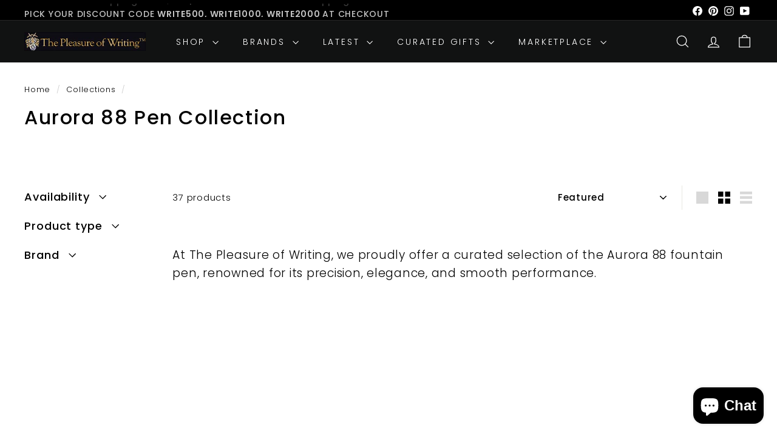

--- FILE ---
content_type: text/javascript
request_url: https://thepleasureofwriting.com/cdn/shop/t/72/assets/collection-sidebar.js?v=32046460992339877421730845968
body_size: -150
content:
import{unlockMobileScrolling,lockMobileScrolling}from"@archetype-themes/scripts/helpers/a11y";import{prepareTransition}from"@archetype-themes/scripts/helpers/utils";let selectors={sidebarId:"CollectionSidebar",trigger:".collection-filter__btn",mobileWrapper:"#CollectionInlineFilterWrap",filters:".filter-wrapper",filterBar:".collection-filter"},config={isOpen:!1,namespace:".collection-filters"};function getScrollFilterTop(){let scrollTop=window.pageYOffset||document.documentElement.scrollTop;return document.querySelector(selectors.filterBar).getBoundingClientRect().top+scrollTop}function sizeDrawer(){let header=document.getElementById("HeaderWrapper").offsetHeight,filters=document.querySelector(selectors.filterBar).offsetHeight,max=window.innerHeight-header-filters;document.documentElement.style.setProperty("--maxFiltersHeight",`${max}px`)}export default class CollectionSidebar{constructor(){document.getElementById(selectors.sidebarId)&&(document.addEventListener("filter:selected",this.close.bind(this)),this.init())}init(){config.isOpen=!1,unlockMobileScrolling(),this.container=document.getElementById(selectors.sidebarId),this.trigger=document.querySelector(selectors.trigger),this.wrapper=document.querySelector(selectors.mobileWrapper),this.filters=this.wrapper.querySelector(selectors.filters),this.trigger.removeEventListener("click",this._toggleHandler),this._toggleHandler=this.toggle.bind(this),this.trigger.addEventListener("click",this._toggleHandler)}toggle(){config.isOpen?this.close():this.open()}open(){sizeDrawer();let scrollTo=getScrollFilterTop();window.scrollTo({top:scrollTo,behavior:"smooth"}),this.trigger.classList.add("is-active"),prepareTransition(this.filters,function(){this.filters.classList.add("is-active")}.bind(this)),config.isOpen=!0,lockMobileScrolling(),this._keyupHandler=evt=>{evt.keyCode===27&&this.close()},window.addEventListener("keyup",this._keyupHandler)}close(){this.trigger.classList.remove("is-active"),prepareTransition(this.filters,function(){this.filters.classList.remove("is-active")}.bind(this)),config.isOpen=!1,unlockMobileScrolling(),window.removeEventListener("keyup",this._keyupHandler)}onSelect(){this.open()}onDeselect(){this.close()}}
//# sourceMappingURL=/cdn/shop/t/72/assets/collection-sidebar.js.map?v=32046460992339877421730845968


--- FILE ---
content_type: text/javascript
request_url: https://thepleasureofwriting.com/cdn/shop/t/72/assets/collection-sidebar.js?v=32046460992339877421730845968
body_size: -27
content:
import{unlockMobileScrolling,lockMobileScrolling}from"@archetype-themes/scripts/helpers/a11y";import{prepareTransition}from"@archetype-themes/scripts/helpers/utils";let selectors={sidebarId:"CollectionSidebar",trigger:".collection-filter__btn",mobileWrapper:"#CollectionInlineFilterWrap",filters:".filter-wrapper",filterBar:".collection-filter"},config={isOpen:!1,namespace:".collection-filters"};function getScrollFilterTop(){let scrollTop=window.pageYOffset||document.documentElement.scrollTop;return document.querySelector(selectors.filterBar).getBoundingClientRect().top+scrollTop}function sizeDrawer(){let header=document.getElementById("HeaderWrapper").offsetHeight,filters=document.querySelector(selectors.filterBar).offsetHeight,max=window.innerHeight-header-filters;document.documentElement.style.setProperty("--maxFiltersHeight",`${max}px`)}export default class CollectionSidebar{constructor(){document.getElementById(selectors.sidebarId)&&(document.addEventListener("filter:selected",this.close.bind(this)),this.init())}init(){config.isOpen=!1,unlockMobileScrolling(),this.container=document.getElementById(selectors.sidebarId),this.trigger=document.querySelector(selectors.trigger),this.wrapper=document.querySelector(selectors.mobileWrapper),this.filters=this.wrapper.querySelector(selectors.filters),this.trigger.removeEventListener("click",this._toggleHandler),this._toggleHandler=this.toggle.bind(this),this.trigger.addEventListener("click",this._toggleHandler)}toggle(){config.isOpen?this.close():this.open()}open(){sizeDrawer();let scrollTo=getScrollFilterTop();window.scrollTo({top:scrollTo,behavior:"smooth"}),this.trigger.classList.add("is-active"),prepareTransition(this.filters,function(){this.filters.classList.add("is-active")}.bind(this)),config.isOpen=!0,lockMobileScrolling(),this._keyupHandler=evt=>{evt.keyCode===27&&this.close()},window.addEventListener("keyup",this._keyupHandler)}close(){this.trigger.classList.remove("is-active"),prepareTransition(this.filters,function(){this.filters.classList.remove("is-active")}.bind(this)),config.isOpen=!1,unlockMobileScrolling(),window.removeEventListener("keyup",this._keyupHandler)}onSelect(){this.open()}onDeselect(){this.close()}}
//# sourceMappingURL=/cdn/shop/t/72/assets/collection-sidebar.js.map?v=32046460992339877421730845968
